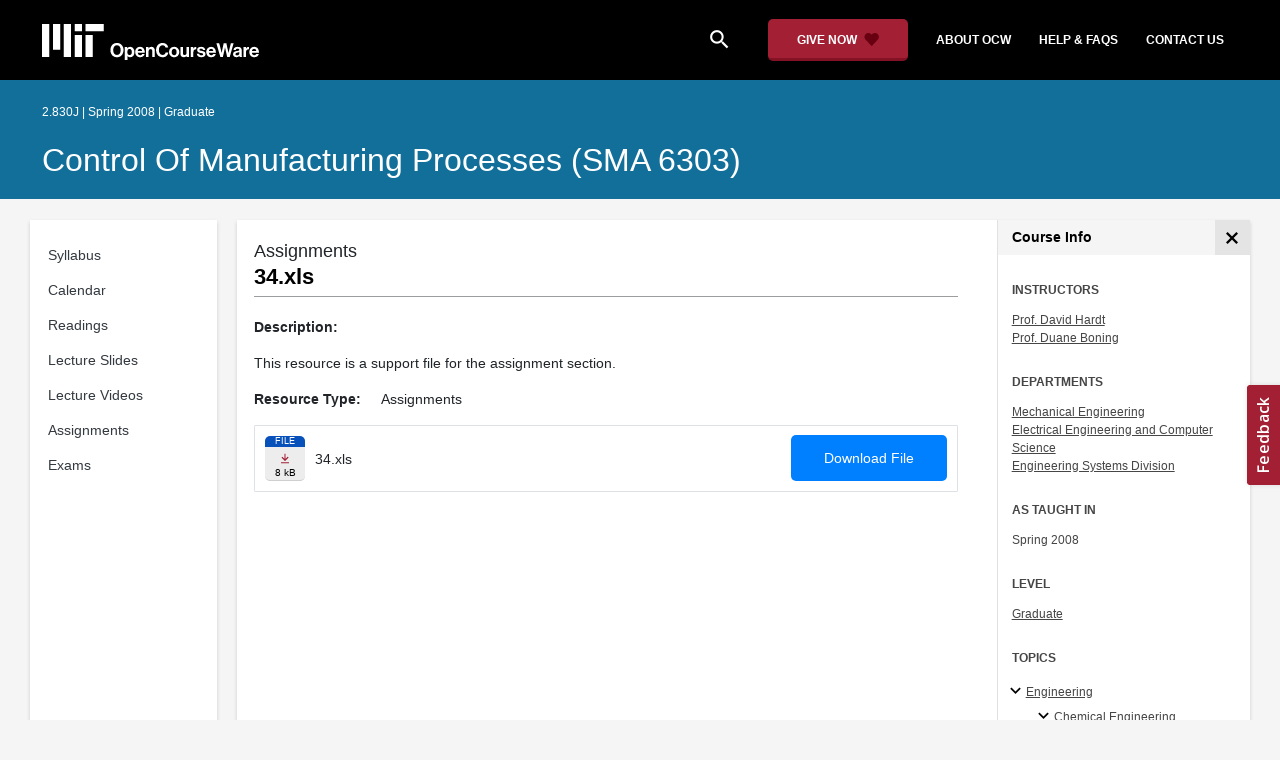

--- FILE ---
content_type: text/html
request_url: https://ocw.mit.edu/courses/2-830j-control-of-manufacturing-processes-sma-6303-spring-2008/resources/34/
body_size: 9116
content:
<!doctype html>
<html lang="en">
<head>
  
    
    <script>(function(w,d,s,l,i){w[l]=w[l]||[];w[l].push({'gtm.start':
    new Date().getTime(),event:'gtm.js'});var f=d.getElementsByTagName(s)[0],
    j=d.createElement(s),dl=l!='dataLayer'?'&l='+l:'';j.async=true;j.src=
    'https://www.googletagmanager.com/gtm.js?id='+i+dl;f.parentNode.insertBefore(j,f);
    })(window,document,'script','dataLayer','GTM-NMQZ25T');</script>
    
  
  


    
    <link href="/static_shared/css/course_v2.2f64e.css" rel="stylesheet">
    

    
    <link href="/static_shared/css/common.2f64e.css" rel="stylesheet">
    

  
  <meta charset="utf-8">
  <meta name="viewport" content="width=device-width, initial-scale=1, viewport-fit=cover">
  <meta name="description" content="This resource is a support file for the assignment section.">
  <meta name="keywords" content="opencourseware,MIT OCW,courseware,MIT opencourseware,Free Courses,class notes,class syllabus,class materials,tutorials,online courses,MIT courses">
  
  <meta property="og:site_name" content="MIT OpenCourseWare">
  <meta property="og:type" content="website" />
  <meta property="og:url" content="https://ocw.mit.edu/courses/2-830j-control-of-manufacturing-processes-sma-6303-spring-2008/resources/34/" />
  <meta property="og:title" content="34.xls | Control of Manufacturing Processes (SMA 6303) | Mechanical Engineering | MIT OpenCourseWare" />
  <meta property="og:description" content="This resource is a support file for the assignment section." />

  

<meta property="og:image" content="https://ocw.mit.edu/courses/2-830j-control-of-manufacturing-processes-sma-6303-spring-2008/c4ed2a9caafe774be2fcf2d8985b872d_2-830js08.jpg" />
<meta name="twitter:card" content="summary_large_image" />
<meta name="twitter:site" content="@mitocw" />
<meta name="twitter:image:src" content="https://ocw.mit.edu/courses/2-830j-control-of-manufacturing-processes-sma-6303-spring-2008/c4ed2a9caafe774be2fcf2d8985b872d_2-830js08.jpg" />

  <link rel="canonical" href="https://ocw.mit.edu/courses/2-830j-control-of-manufacturing-processes-sma-6303-spring-2008/resources/34/" />

  <script type="application/ld+json">
      {
        "@context": "http://schema.org/",
        "@type" : "WebPage",
        "name": "MIT OpenCourseWare",
        "description": "This resource is a support file for the assignment section.",
        "license": "http://creativecommons.org/licenses/by-nc-sa/4.0/",
        "publisher": {
          "@type": "CollegeOrUniversity",
          "name": "MIT OpenCourseWare"
        }
      }
  </script>

  <title>34.xls | Control of Manufacturing Processes (SMA 6303) | Mechanical Engineering | MIT OpenCourseWare</title>
  <style>
  @font-face {
    font-family: 'Material Icons';
    font-style: normal;
    font-weight: 400;
    src: local('Material Icons'),
      local('MaterialIcons-Regular'),
      url(/static_shared/fonts/MaterialIcons-Regular.subset.504c7f0c308e930e9255.woff2) format('woff2'),
      url(/static_shared/fonts/MaterialIcons-Regular.subset.1f8f08f2bf0d6e078379.woff) format('woff'),
      url(/static_shared/fonts/MaterialIcons-Regular.subset.aa271372671db14b34f2.ttf) format('truetype');
  }
  @font-face {
    font-family: 'Material Icons Round';
    font-style: normal;
    font-weight: 400;
    src: local("MaterialIcons-Round"),
    url(/static_shared/fonts/MaterialIconsRound-Regular.subset.7154eae1d0e60e0dabe4.woff2) format('woff2');
  }
  @font-face {
    font-family: 'Cardo Bold';
    font-style: normal;
    font-weight: bold;
    src: local('Cardo'),
      local('Cardo-Bold'),
      url(/static_shared/fonts/Cardo-Bold.d7bf1aa6f322a64b2fc3.ttf) format('truetype');
  }
  @font-face {
    font-family: 'Cardo Italic';
    font-style: italic;
    font-weight: 400;
    src: local('Cardo'),
      local('Cardo-Italic'),
      url(/static_shared/fonts/Cardo-Italic.0935d2ebbc05be3559b1.ttf) format('truetype');
  }
  @font-face {
    font-family: 'Helvetica Light';
    font-style: normal`;
    font-weight: 400;
    src: local('Helvetica Light'),
      local('Helvetica-Light'),
      url(/static_shared/fonts/Helvetica-Light.70359849afb40079a1c8.ttf) format('truetype');
  }
  .external-link.nav-link::after {
    background-image: url('/static_shared/images/external_link.58bbdd86c00a2c146c36.svg'); 
  }
  </style>
</head>


<body class="course-home-page">
  
    
    <noscript><iframe src="https://www.googletagmanager.com/ns.html?id=GTM-NMQZ25T"
    height="0" width="0" style="display:none;visibility:hidden"></iframe></noscript>
    
  
  <div class="overflow-auto">
    <span class="course-header">
    <div
  id="mobile-course-nav"
  class="navbar-offcanvas offcanvas-toggle offcanvas-toggle-close medium-and-below-only drawer">
  <h3 class="my-4 d-flex align-items-center justify-content-between">
    Browse Course Material
    <button
      class="btn"
      type="button"
      aria-label="Close Course Menu"
      onclick="$('#mobile-course-nav-toggle').click();"
      id="close-mobile-course-menu-button"
      >
      <img
        src="/static_shared/images/close_small.b0a2684ccc0da6407a56.svg"
        alt=""
        width="12px"
      />
    </button>
  </h3>
  

<nav class="course-nav" aria-label="Course materials">
  <ul class="w-100 m-auto list-unstyled">
    
      









<li class="course-nav-list-item">
  <div class="course-nav-parent d-flex flex-direction-row align-items-center justify-content-between">
    <span class="course-nav-text-wrapper">
      
        <a class="text-dark nav-link"
          data-uuid="2052334d-cf03-b3b5-4e19-eb936f1d4fb1"
           href="/courses/2-830j-control-of-manufacturing-processes-sma-6303-spring-2008/pages/syllabus/" >
          Syllabus
        </a>
      
    </span>
    
  </div>
  
  <span class="medium-and-below-only"><hr/></span>
  
  <ul
    class="course-nav-child-nav m-auto collapse"
    id="nav-container_mobile_2052334d-cf03-b3b5-4e19-eb936f1d4fb1"
    aria-labelledby="nav-button_mobile_2052334d-cf03-b3b5-4e19-eb936f1d4fb1"
  >
    
  </ul>
</li>

    
      









<li class="course-nav-list-item">
  <div class="course-nav-parent d-flex flex-direction-row align-items-center justify-content-between">
    <span class="course-nav-text-wrapper">
      
        <a class="text-dark nav-link"
          data-uuid="fff4c249-244e-c794-148e-213f5a5e1477"
           href="/courses/2-830j-control-of-manufacturing-processes-sma-6303-spring-2008/pages/calendar/" >
          Calendar
        </a>
      
    </span>
    
  </div>
  
  <span class="medium-and-below-only"><hr/></span>
  
  <ul
    class="course-nav-child-nav m-auto collapse"
    id="nav-container_mobile_fff4c249-244e-c794-148e-213f5a5e1477"
    aria-labelledby="nav-button_mobile_fff4c249-244e-c794-148e-213f5a5e1477"
  >
    
  </ul>
</li>

    
      









<li class="course-nav-list-item">
  <div class="course-nav-parent d-flex flex-direction-row align-items-center justify-content-between">
    <span class="course-nav-text-wrapper">
      
        <a class="text-dark nav-link"
          data-uuid="d11fb6f9-ce33-a870-3569-226ada4cef00"
           href="/courses/2-830j-control-of-manufacturing-processes-sma-6303-spring-2008/pages/readings/" >
          Readings
        </a>
      
    </span>
    
  </div>
  
  <span class="medium-and-below-only"><hr/></span>
  
  <ul
    class="course-nav-child-nav m-auto collapse"
    id="nav-container_mobile_d11fb6f9-ce33-a870-3569-226ada4cef00"
    aria-labelledby="nav-button_mobile_d11fb6f9-ce33-a870-3569-226ada4cef00"
  >
    
  </ul>
</li>

    
      









<li class="course-nav-list-item">
  <div class="course-nav-parent d-flex flex-direction-row align-items-center justify-content-between">
    <span class="course-nav-text-wrapper">
      
        <a class="text-dark nav-link"
          data-uuid="4e6ac8a5-63de-45e3-c156-f2b039087318"
           href="/courses/2-830j-control-of-manufacturing-processes-sma-6303-spring-2008/pages/lecture-slides/" >
          Lecture Slides
        </a>
      
    </span>
    
  </div>
  
  <span class="medium-and-below-only"><hr/></span>
  
  <ul
    class="course-nav-child-nav m-auto collapse"
    id="nav-container_mobile_4e6ac8a5-63de-45e3-c156-f2b039087318"
    aria-labelledby="nav-button_mobile_4e6ac8a5-63de-45e3-c156-f2b039087318"
  >
    
  </ul>
</li>

    
      









<li class="course-nav-list-item">
  <div class="course-nav-parent d-flex flex-direction-row align-items-center justify-content-between">
    <span class="course-nav-text-wrapper">
      
        <a class="text-dark nav-link"
          data-uuid="db787a5c-faf9-0e0b-17f7-dd98e5f8fcc8"
           href="/courses/2-830j-control-of-manufacturing-processes-sma-6303-spring-2008/video_galleries/lecture-videos/" >
          Lecture Videos
        </a>
      
    </span>
    
  </div>
  
  <span class="medium-and-below-only"><hr/></span>
  
  <ul
    class="course-nav-child-nav m-auto collapse"
    id="nav-container_mobile_db787a5c-faf9-0e0b-17f7-dd98e5f8fcc8"
    aria-labelledby="nav-button_mobile_db787a5c-faf9-0e0b-17f7-dd98e5f8fcc8"
  >
    
  </ul>
</li>

    
      









<li class="course-nav-list-item">
  <div class="course-nav-parent d-flex flex-direction-row align-items-center justify-content-between">
    <span class="course-nav-text-wrapper">
      
        <a class="text-dark nav-link"
          data-uuid="71b95f3c-366b-2063-b03e-e96949909613"
           href="/courses/2-830j-control-of-manufacturing-processes-sma-6303-spring-2008/pages/assignments/" >
          Assignments
        </a>
      
    </span>
    
  </div>
  
  <span class="medium-and-below-only"><hr/></span>
  
  <ul
    class="course-nav-child-nav m-auto collapse"
    id="nav-container_mobile_71b95f3c-366b-2063-b03e-e96949909613"
    aria-labelledby="nav-button_mobile_71b95f3c-366b-2063-b03e-e96949909613"
  >
    
  </ul>
</li>

    
      









<li class="course-nav-list-item">
  <div class="course-nav-parent d-flex flex-direction-row align-items-center justify-content-between">
    <span class="course-nav-text-wrapper">
      
        <a class="text-dark nav-link"
          data-uuid="527f1bbf-b4e5-ba9c-1c01-ae9938e0b362"
           href="/courses/2-830j-control-of-manufacturing-processes-sma-6303-spring-2008/pages/exams/" >
          Exams
        </a>
      
    </span>
    
  </div>
  
  <span class="medium-and-below-only"><hr/></span>
  
  <ul
    class="course-nav-child-nav m-auto collapse"
    id="nav-container_mobile_527f1bbf-b4e5-ba9c-1c01-ae9938e0b362"
    aria-labelledby="nav-button_mobile_527f1bbf-b4e5-ba9c-1c01-ae9938e0b362"
  >
    
  </ul>
</li>

    
  </ul>
</nav>

</div>

    <div
  id="course-info-drawer"
  class="bg-faded pt-3 bg-light navbar-offcanvas navbar-offcanvas-right medium-and-below-only drawer"
>
  <div class="col-12">
    <button
      class="btn close-mobile-course-info"
      type="button"
      aria-label="Close Course Info"
      onclick="$('#mobile-course-info-toggle').click();"
      id="close-mobile-course-info-button"
      >
      <img
        class=""
        src="/static_shared/images/close_small.b0a2684ccc0da6407a56.svg"
        alt=""
        width="12px"
      />
    </button>
  </div>
    

<div class="course-info">
  <div class="course-detail-title bg-light-gray">
    <h2 class="font-black py-1 pl-3 m-0">
      Course Info
    </h2>
  </div>
  <div class="px-3 mt-4">
    <div class="row">
      <div class="col-12 ">
        
        <div class="">
          
          <h5 class="panel-course-info-title ">
            Instructors
            </h5>
          <div class="course-info-content panel-course-info-text">
            




<ul class="list-unstyled m-0">
  
  
  
    
  
  <li>
    <a   class="course-info-instructor strip-link-offline"    href="/search/?q=Prof.&#43;David&#43;Hardt"  >Prof. David Hardt</a>
  </li>
  
  
  
    
  
  <li>
    <a   class="course-info-instructor strip-link-offline"    href="/search/?q=Prof.&#43;Duane&#43;Boning"  >Prof. Duane Boning</a>
  </li>
  
</ul>


          </div>
        </div>
        
        
          
          
            <div class="mt-4">
              <h5 class="panel-course-info-title ">
                Departments
              </h5>
              <div class="course-info-content panel-course-info-text">
                




<ul class="list-unstyled m-0">
  
  
  
    
  
  <li>
    <a   class="course-info-department strip-link-offline"    href="/search/?d=Mechanical&#43;Engineering"  >Mechanical Engineering</a>
  </li>
  
  
  
    
  
  <li>
    <a   class="course-info-department strip-link-offline"    href="/search/?d=Electrical&#43;Engineering&#43;and&#43;Computer&#43;Science"  >Electrical Engineering and Computer Science</a>
  </li>
  
  
  
    
  
  <li>
    <a   class="course-info-department strip-link-offline"    href="/search/?d=Engineering&#43;Systems&#43;Division"  >Engineering Systems Division</a>
  </li>
  
</ul>


              </div>
            </div>
          
         
        
        <div class="mt-4">
          <h5 class="panel-course-info-title ">
            As Taught In
          </h5>
          <div class="course-info-content panel-course-info-text">
            Spring
            
              2008
            
          </div>
        </div>

        <div class="mt-4">
          <h5 class="panel-course-info-title ">
            Level
          </h5>
          <div class="course-info-content panel-course-info-text">
            
              
                <a   class=" strip-link-offline"    href="/search/?l=Graduate"  >Graduate</a><br />
              
            
          </div>
        </div>
        
      </div>

      
    </div>
  </div>
</div>

  





<div class=" mt-4">
  <h5 class="panel-course-info-title ">
    Topics
  </h5>
  <ul class="list-unstyled pb-2 m-0 panel-course-info-text">
      <li>








<div class="position-relative pt-1 pb-1 pl-4 ml-n2 ">
  
  <button
    type="button"
    class="topic-toggle border-0 bg-transparent pl-0"
    data-target="#subtopic-container_mobile_0"
    data-toggle="collapse"
    aria-controls="subtopic-container_mobile_0"
    aria-expanded="true"
    aria-label="Engineering subtopics"
  >
    <i aria-hidden="true" class="material-icons"></i>
  </button>
  
  <span class="topic-text-wrapper">
    <a   class="text-black course-info-topic strip-link-offline"    href="/search/?t=Engineering"  >Engineering</a></span>
</div>

<ul
  class="pl-4 subtopic-container collapse show list-unstyled"
  id="subtopic-container_mobile_0"
  aria-label="Subtopics"
>
  
  
  
  <li>
    <div class="position-relative pt-1 pb-1  pl-4 ">
      
      <button
        class="topic-toggle border-0 bg-transparent pl-0"
        data-target="#speciality-container_mobile_0_0"
        data-toggle="collapse"
        aria-controls="speciality-container_mobile_0_0"
        aria-expanded="true"
        aria-label="Chemical Engineering specialties"
      >
        <i aria-hidden="true" class="material-icons"></i>
      </button>
      
      <span class="topic-text-wrapper">
        
        <a   class="text-black course-info-topic strip-link-offline"    href="/search/?t=Chemical&#43;Engineering"  >Chemical Engineering</a></span>
    </div>
    <ul
      class="collapse show list-unstyled"
      id="speciality-container_mobile_0_0"
      aria-label="Specialties"
    >
      
      <li class="pt-1 pb-1 pl-5">
        <span class="topic-text-wrapper">
          
          <a   class="text-black course-info-topic strip-link-offline"    href="/search/?t=Process&#43;Control&#43;Systems"  >Process Control Systems</a></span>
      </li>
      
    </ul>
    
  </li>
  
  
  <li>
    <div class="position-relative pt-1 pb-1  pl-4 ">
      
      <button
        class="topic-toggle border-0 bg-transparent pl-0"
        data-target="#speciality-container_mobile_0_1"
        data-toggle="collapse"
        aria-controls="speciality-container_mobile_0_1"
        aria-expanded="true"
        aria-label="Mechanical Engineering specialties"
      >
        <i aria-hidden="true" class="material-icons"></i>
      </button>
      
      <span class="topic-text-wrapper">
        
        <a   class="text-black course-info-topic strip-link-offline"    href="/search/?t=Mechanical&#43;Engineering"  >Mechanical Engineering</a></span>
    </div>
    <ul
      class="collapse show list-unstyled"
      id="speciality-container_mobile_0_1"
      aria-label="Specialties"
    >
      
      <li class="pt-1 pb-1 pl-5">
        <span class="topic-text-wrapper">
          
          <a   class="text-black course-info-topic strip-link-offline"    href="/search/?t=Microtechnology"  >Microtechnology</a></span>
      </li>
      
    </ul>
    
  </li>
  
  
  <li>
    <div class="position-relative pt-1 pb-1  pl-2 ">
      
      <span class="topic-text-wrapper">
        
        <a   class="text-black course-info-topic strip-link-offline"    href="/search/?t=Nanotechnology"  >Nanotechnology</a></span>
    </div>
    <ul
      class="collapse show list-unstyled"
      id="speciality-container_mobile_0_2"
      aria-label="Specialties"
    >
      
    </ul>
    
  </li>
  
  
  <li>
    <div class="position-relative pt-1 pb-1  pl-2 ">
      
      <span class="topic-text-wrapper">
        
        <a   class="text-black course-info-topic strip-link-offline"    href="/search/?t=Systems&#43;Engineering"  >Systems Engineering</a></span>
    </div>
    <ul
      class="collapse show list-unstyled"
      id="speciality-container_mobile_0_3"
      aria-label="Specialties"
    >
      
    </ul>
    
  </li>
  
</ul>

</li>
      <li>








<div class="position-relative pt-1 pb-1 pl-4 ml-n2 ">
  
  <button
    type="button"
    class="topic-toggle border-0 bg-transparent pl-0"
    data-target="#subtopic-container_mobile_1"
    data-toggle="collapse"
    aria-controls="subtopic-container_mobile_1"
    aria-expanded="false"
    aria-label="Mathematics subtopics"
  >
    <i aria-hidden="true" class="material-icons"></i>
  </button>
  
  <span class="topic-text-wrapper">
    <a   class="text-black course-info-topic strip-link-offline"    href="/search/?t=Mathematics"  >Mathematics</a></span>
</div>

<ul
  class="pl-4 subtopic-container collapse list-unstyled"
  id="subtopic-container_mobile_1"
  aria-label="Subtopics"
>
  
  
  
  <li>
    <div class="position-relative pt-1 pb-1  pl-2 ">
      
      <span class="topic-text-wrapper">
        
        <a   class="text-black course-info-topic strip-link-offline"    href="/search/?t=Probability&#43;and&#43;Statistics"  >Probability and Statistics</a></span>
    </div>
    <ul
      class="collapse list-unstyled"
      id="speciality-container_mobile_1_0"
      aria-label="Specialties"
    >
      
    </ul>
    
  </li>
  
</ul>

</li>
      
  </ul>
</div>

  



<div class="">
  <h5 class="course-detail-title panel-course-info-title mt-3">
    Learning Resource Types
  </h5>
  <div>
    <div class="row d-inline m-0">
      
        <div class="panel-course-info-text my-2">
          

<div class="">
  <div class="d-flex">
    <i aria-hidden="true" class="material-icons pr-1">theaters</i>
    <span>Demonstration Videos</span>
  </div>
</div>

        </div>
      
        <div class="panel-course-info-text my-2">
          

<div class="">
  <div class="d-flex">
    <i aria-hidden="true" class="material-icons pr-1">grading</i>
    <span>Exams with Solutions</span>
  </div>
</div>

        </div>
      
        <div class="panel-course-info-text my-2">
          

<div class="">
  <div class="d-flex">
    <i aria-hidden="true" class="material-icons pr-1">notes</i>
    <span>Lecture Notes</span>
  </div>
</div>

        </div>
      
        <div class="panel-course-info-text my-2">
          

<div class="">
  <div class="d-flex">
    <i aria-hidden="true" class="material-icons pr-1">theaters</i>
    <span>Lecture Videos</span>
  </div>
</div>

        </div>
      
        <div class="panel-course-info-text my-2">
          

<div class="">
  <div class="d-flex">
    <i aria-hidden="true" class="material-icons pr-1">assignment_turned_in</i>
    <span>Written Assignments with Examples</span>
  </div>
</div>

        </div>
      
        <div class="panel-course-info-text my-2">
          

<div class="">
  <div class="d-flex">
    <i aria-hidden="true" class="material-icons pr-1">assignment</i>
    <span>Problem Sets</span>
  </div>
</div>

        </div>
      
        <div class="panel-course-info-text my-2">
          

<div class="">
  <div class="d-flex">
    <i aria-hidden="true" class="material-icons pr-1"></i>
    <span>Problem Set Solutions</span>
  </div>
</div>

        </div>
      
    </div>
  </div>
</div>


  <hr>
<div class="pb-3">
  <a class="download-course-link-button btn btn-outline-primary btn-link link-button text-decoration-none px-4 py-2"
    role="button"
    href="/courses/2-830j-control-of-manufacturing-processes-sma-6303-spring-2008/download">
    <div class="text-center w-100">Download Course</div>
  </a>
</div>
</div>

    





<div id="mobile-header" class="position-relative bg-black medium-and-below-only">
  <nav class="navbar navbar-expand-lg navbar-dark bg-black d-flex">
    <button
      class="navbar-toggler"
      type="button"
      data-toggle="collapse"
      data-target="#navbarSupportedContent"
      aria-controls="navbarSupportedContent"
      aria-expanded="false"
      aria-label="Toggle navigation"
    >
      <i class="material-icons display-4 text-white align-bottom">menu</i>
    </button>
    <div class="mx-auto">
      <a href="/">
        <img width="200" src="/static_shared/images/ocw_logo_white.cabdc9a745b03db3dad4.svg" alt="MIT OpenCourseWare"/>
      </a>
    </div>
    <div class="user-menu-container"></div>
    <div class="collapse navbar-collapse" id="navbarSupportedContent">
      <ul class="navbar-nav mr-auto pl-2 pt-2">
        <li class="nav-item">
  
  
    <a class="nav-link search-icon text-white pr-6" href="/search/">
      <i class="material-icons">search</i>
    </a>
  
</li>
        <li class="nav-item">
          <a   class="nav-link"    href="https://giving.mit.edu/give/to/ocw/?utm_source=ocw&amp;utm_medium=homepage_banner&amp;utm_campaign=nextgen_home"  >Give Now</a>
        </li>
        <li class="nav-item">
          <a   class="nav-link"    href="/about"  >About OCW</a>
        </li>
        <li class="nav-item">
          <a   class="nav-link"   target="_blank"   href="https://mitocw.zendesk.com/hc/en-us"  >Help &amp; Faqs</a>
        </li>
        <li class="nav-item">
          <a   class="nav-link"    href="/contact"  >Contact Us</a>
        </li>
      </ul>
    </div>
  </nav>
</div>


<div id="desktop-header">
  <div class="contents">
    <div class="left">
      <div class="ocw-logo">
        <a href="/">
          <img src="/static_shared/images/ocw_logo_white.cabdc9a745b03db3dad4.svg" alt="MIT OpenCourseWare" />
        </a>
      </div>
    </div>
    <div class="right">
      
  
  
    <a class="nav-link search-icon text-white pr-6" href="/search/">
      <i class="material-icons">search</i>
    </a>
  

      <a class="give-button text-white text-decoration-none font-weight-bold small-link d-flex align-items-center" aria-label="Give Now - Donate to MIT OpenCourseWare" href="https://giving.mit.edu/give/to/ocw/?utm_source=ocw&amp;utm_medium=homepage_banner&amp;utm_campaign=nextgen_home">
        <span class="m-0 pr-2">GIVE NOW</span>
        <img src="/static_shared/images/heart_burgundy.e7c8635e8cc6538b89fa.svg" class="heart-burgundy" alt="" />
      </a>
      <a   class="text-white text-decoration-none font-weight-bold pl-5 pr-3 py-2"    href="/about"  >about ocw</a>
      <a   class="text-white text-decoration-none font-weight-bold px-3 py-2"   target="_blank"   href="https://mitocw.zendesk.com/hc/en-us"  >help &amp; faqs</a>
      <a   class="text-white text-decoration-none font-weight-bold px-3 py-2"    href="/contact"  >contact us</a>
      <div class="user-menu-container"></div>
    </div>
  </div>
</div>

<div id="user-list-modal-container"></div>
<div id="create-user-list-modal-container"></div>
    </span>
    
    

<div id="course-banner" class="p-0">
  <div class="max-content-width course-banner-content m-auto py-3">
    <div class="row">
    <div class="col-11">
      
      <span class="course-number-term-detail">2.830J | Spring 2008 | Graduate</span>
      <br>
      <br>
      <h1>
        <a
          class="text-capitalize m-0 text-white"
          href="/courses/2-830j-control-of-manufacturing-processes-sma-6303-spring-2008/"
        >Control of Manufacturing Processes (SMA 6303)</a>
      </h1>
    </div>
    <div class="col-1"><div class="bookmark-button-container" data-resourcereadableid="2.830J&#43;spring_2008"></div>
    </div>
    </div>
  </div>
</div>


    <div id="course-main-content">
      <div class="row">
        <div class="col-12 course-home-grid">
          <div class="medium-and-below-only">
            <div class="d-flex align-items-center mb-3">
              <div class="col-6 px-0">
                <div>
  <button
    id="mobile-course-nav-toggle"
    class="mobile-course-nav-toggle-btn d-inline-flex align-items-center offcanvas-toggle"
    data-toggle="offcanvas"
    data-target="#mobile-course-nav"
  >
    <img src="/static_shared/images/expand.a062b1c47b121e3c7e03.svg" alt=""/>
    <span class="pl-1">Menu</span>
  </button>
</div>

              </div>
              <div class="col-6 px-0">
                


  <button 
    class="btn btn-link float-right mobile-course-info-toggle-btn toggle navbar-toggle offcanvas-toggle"
    id="mobile-course-info-toggle"
    data-toggle="offcanvas" 
    data-target="#course-info-drawer">
    More Info
  </button>


              </div>
            </div>
          </div>
        </div>
      </div>
      <div class="row course-cards">
        <div class="col-2 course-home-grid large-and-above-only">  
          <div class="card">
  <div class="card-body pr-2">
    

<nav class="course-nav" aria-label="Course materials">
  <ul class="w-100 m-auto list-unstyled">
    
      









<li class="course-nav-list-item">
  <div class="course-nav-parent d-flex flex-direction-row align-items-center justify-content-between">
    <span class="course-nav-text-wrapper">
      
        <a class="text-dark nav-link"
          data-uuid="2052334d-cf03-b3b5-4e19-eb936f1d4fb1"
           href="/courses/2-830j-control-of-manufacturing-processes-sma-6303-spring-2008/pages/syllabus/" >
          Syllabus
        </a>
      
    </span>
    
  </div>
  
  <span class="medium-and-below-only"><hr/></span>
  
  <ul
    class="course-nav-child-nav m-auto collapse"
    id="nav-container_desktop_2052334d-cf03-b3b5-4e19-eb936f1d4fb1"
    aria-labelledby="nav-button_desktop_2052334d-cf03-b3b5-4e19-eb936f1d4fb1"
  >
    
  </ul>
</li>

    
      









<li class="course-nav-list-item">
  <div class="course-nav-parent d-flex flex-direction-row align-items-center justify-content-between">
    <span class="course-nav-text-wrapper">
      
        <a class="text-dark nav-link"
          data-uuid="fff4c249-244e-c794-148e-213f5a5e1477"
           href="/courses/2-830j-control-of-manufacturing-processes-sma-6303-spring-2008/pages/calendar/" >
          Calendar
        </a>
      
    </span>
    
  </div>
  
  <span class="medium-and-below-only"><hr/></span>
  
  <ul
    class="course-nav-child-nav m-auto collapse"
    id="nav-container_desktop_fff4c249-244e-c794-148e-213f5a5e1477"
    aria-labelledby="nav-button_desktop_fff4c249-244e-c794-148e-213f5a5e1477"
  >
    
  </ul>
</li>

    
      









<li class="course-nav-list-item">
  <div class="course-nav-parent d-flex flex-direction-row align-items-center justify-content-between">
    <span class="course-nav-text-wrapper">
      
        <a class="text-dark nav-link"
          data-uuid="d11fb6f9-ce33-a870-3569-226ada4cef00"
           href="/courses/2-830j-control-of-manufacturing-processes-sma-6303-spring-2008/pages/readings/" >
          Readings
        </a>
      
    </span>
    
  </div>
  
  <span class="medium-and-below-only"><hr/></span>
  
  <ul
    class="course-nav-child-nav m-auto collapse"
    id="nav-container_desktop_d11fb6f9-ce33-a870-3569-226ada4cef00"
    aria-labelledby="nav-button_desktop_d11fb6f9-ce33-a870-3569-226ada4cef00"
  >
    
  </ul>
</li>

    
      









<li class="course-nav-list-item">
  <div class="course-nav-parent d-flex flex-direction-row align-items-center justify-content-between">
    <span class="course-nav-text-wrapper">
      
        <a class="text-dark nav-link"
          data-uuid="4e6ac8a5-63de-45e3-c156-f2b039087318"
           href="/courses/2-830j-control-of-manufacturing-processes-sma-6303-spring-2008/pages/lecture-slides/" >
          Lecture Slides
        </a>
      
    </span>
    
  </div>
  
  <span class="medium-and-below-only"><hr/></span>
  
  <ul
    class="course-nav-child-nav m-auto collapse"
    id="nav-container_desktop_4e6ac8a5-63de-45e3-c156-f2b039087318"
    aria-labelledby="nav-button_desktop_4e6ac8a5-63de-45e3-c156-f2b039087318"
  >
    
  </ul>
</li>

    
      









<li class="course-nav-list-item">
  <div class="course-nav-parent d-flex flex-direction-row align-items-center justify-content-between">
    <span class="course-nav-text-wrapper">
      
        <a class="text-dark nav-link"
          data-uuid="db787a5c-faf9-0e0b-17f7-dd98e5f8fcc8"
           href="/courses/2-830j-control-of-manufacturing-processes-sma-6303-spring-2008/video_galleries/lecture-videos/" >
          Lecture Videos
        </a>
      
    </span>
    
  </div>
  
  <span class="medium-and-below-only"><hr/></span>
  
  <ul
    class="course-nav-child-nav m-auto collapse"
    id="nav-container_desktop_db787a5c-faf9-0e0b-17f7-dd98e5f8fcc8"
    aria-labelledby="nav-button_desktop_db787a5c-faf9-0e0b-17f7-dd98e5f8fcc8"
  >
    
  </ul>
</li>

    
      









<li class="course-nav-list-item">
  <div class="course-nav-parent d-flex flex-direction-row align-items-center justify-content-between">
    <span class="course-nav-text-wrapper">
      
        <a class="text-dark nav-link"
          data-uuid="71b95f3c-366b-2063-b03e-e96949909613"
           href="/courses/2-830j-control-of-manufacturing-processes-sma-6303-spring-2008/pages/assignments/" >
          Assignments
        </a>
      
    </span>
    
  </div>
  
  <span class="medium-and-below-only"><hr/></span>
  
  <ul
    class="course-nav-child-nav m-auto collapse"
    id="nav-container_desktop_71b95f3c-366b-2063-b03e-e96949909613"
    aria-labelledby="nav-button_desktop_71b95f3c-366b-2063-b03e-e96949909613"
  >
    
  </ul>
</li>

    
      









<li class="course-nav-list-item">
  <div class="course-nav-parent d-flex flex-direction-row align-items-center justify-content-between">
    <span class="course-nav-text-wrapper">
      
        <a class="text-dark nav-link"
          data-uuid="527f1bbf-b4e5-ba9c-1c01-ae9938e0b362"
           href="/courses/2-830j-control-of-manufacturing-processes-sma-6303-spring-2008/pages/exams/" >
          Exams
        </a>
      
    </span>
    
  </div>
  
  <span class="medium-and-below-only"><hr/></span>
  
  <ul
    class="course-nav-child-nav m-auto collapse"
    id="nav-container_desktop_527f1bbf-b4e5-ba9c-1c01-ae9938e0b362"
    aria-labelledby="nav-button_desktop_527f1bbf-b4e5-ba9c-1c01-ae9938e0b362"
  >
    
  </ul>
</li>

    
  </ul>
</nav>

  </div>
</div>

        </div>
        <div class="col-sm-12 col-lg-10 course-home-grid">
          <div class="">
            <div class="card">
              <div class="d-flex justify-content-between">
                <div class="p-0 col-lg-9" id="main-course-section">
                  <div class="card-body">
                    
<div class="rounded mb-2">
  <header>
  <div class="course-section-title-container">
    <div id="course-title">
      
      <div class="course-content-parent-title">Assignments</div>
      
      <h2 class="pb-1 mb-1">34.xls</h2>
    </div>
  </div>
</header>

</div>

   
<div class="resource-page-container"><div class="row">
        <div class="label col-12">Description:</div>
        <div class="content col-12"><p>This resource is a support file for the assignment section.</p>
</div>
      </div><div class="row resource-type">
          <div class="label resource-type">Resource Type:</div>
          <div class="content">Assignments</div>
        </div><div class="resource-item resource-body p-0">
      <div class="row p-0 m-0">
        <div class="resource-details-container col-lg-12 d-flex flex-wrap">
          <div class="wrapper d-flex col-12 col-lg-7 col-md-8 col-sm-7">
            <a class="resource-thumbnail" href="/courses/2-830j-control-of-manufacturing-processes-sma-6303-spring-2008/716e83266c5b4425cd42cd39bbdbdaa2_34.xls" target="_blank" aria-label="Download file" download>
              
              <div class="resource-type-thumbnail file">
                <div class="d-flex align-self-center">file</div>
              </div>  
              <div class="download-container">
                    <span class="download-link">
                      
                          <img
                            class="hide-offline resources-download"
                            src="/static_shared/images/resource-download.dab02d010ffdeffef264.svg"
                            aria-hidden="true"
                          />
                      
                    </span>
                    
                    <div class="resource-list-file-size">
                      8 kB
                    </div>
                    
              </div>
            </a>
            <div class="resource-list-item-details">
              34.xls
            </div>
          </div>
          <div class="download-button-container col-12 col-sm align-self-center d-flex justify-content-end p-0"><div class="button-wrapper">
                <a class="download-file" href="/courses/2-830j-control-of-manufacturing-processes-sma-6303-spring-2008/716e83266c5b4425cd42cd39bbdbdaa2_34.xls">
                  Download File
                </a>
              </div>
            
          </div>
        </div>
      </div>
    </div>
</div>


                  </div>
                </div>
                
                  <button 
  type="button" 
  class="btn course-info-button large-and-above-only"
  id="desktop-course-drawer-button"
  data-target="#desktop-course-drawer"
  data-toggle="collapse"
  aria-label="Course Info"
  aria-controls="desktop-course-drawer"
  aria-expanded="false"
>
  <img
    class="expand-drawer-img drawer-icon-img"
    src="/static_shared/images/left_arrow.3c482a1f6223bff3f0e6.svg"
    alt=""
  />
  <img
    class="collapse-drawer-img drawer-icon-img"
    src="/static_shared/images/close_small.b0a2684ccc0da6407a56.svg"
    alt=""
  />
</button>

<div class="collapse border-left p-0 large-and-above-only col-3" id="desktop-course-drawer">
    

<div class="course-info">
  <div class="course-detail-title bg-light-gray">
    <h2 class="font-black py-1 pl-3 m-0">
      Course Info
    </h2>
  </div>
  <div class="px-3 mt-4">
    <div class="row">
      <div class="col-12 ">
        
        <div class="">
          
          <h5 class="panel-course-info-title ">
            Instructors
            </h5>
          <div class="course-info-content panel-course-info-text">
            




<ul class="list-unstyled m-0">
  
  
  
    
  
  <li>
    <a   class="course-info-instructor strip-link-offline"    href="/search/?q=Prof.&#43;David&#43;Hardt"  >Prof. David Hardt</a>
  </li>
  
  
  
    
  
  <li>
    <a   class="course-info-instructor strip-link-offline"    href="/search/?q=Prof.&#43;Duane&#43;Boning"  >Prof. Duane Boning</a>
  </li>
  
</ul>


          </div>
        </div>
        
        
          
          
            <div class="mt-4">
              <h5 class="panel-course-info-title ">
                Departments
              </h5>
              <div class="course-info-content panel-course-info-text">
                




<ul class="list-unstyled m-0">
  
  
  
    
  
  <li>
    <a   class="course-info-department strip-link-offline"    href="/search/?d=Mechanical&#43;Engineering"  >Mechanical Engineering</a>
  </li>
  
  
  
    
  
  <li>
    <a   class="course-info-department strip-link-offline"    href="/search/?d=Electrical&#43;Engineering&#43;and&#43;Computer&#43;Science"  >Electrical Engineering and Computer Science</a>
  </li>
  
  
  
    
  
  <li>
    <a   class="course-info-department strip-link-offline"    href="/search/?d=Engineering&#43;Systems&#43;Division"  >Engineering Systems Division</a>
  </li>
  
</ul>


              </div>
            </div>
          
         
        
        <div class="mt-4">
          <h5 class="panel-course-info-title ">
            As Taught In
          </h5>
          <div class="course-info-content panel-course-info-text">
            Spring
            
              2008
            
          </div>
        </div>

        <div class="mt-4">
          <h5 class="panel-course-info-title ">
            Level
          </h5>
          <div class="course-info-content panel-course-info-text">
            
              
                <a   class=" strip-link-offline"    href="/search/?l=Graduate"  >Graduate</a><br />
              
            
          </div>
        </div>
        
      </div>

      
    </div>
  </div>
</div>

  <div class="px-3">
    





<div class=" mt-4">
  <h5 class="panel-course-info-title ">
    Topics
  </h5>
  <ul class="list-unstyled pb-2 m-0 panel-course-info-text">
      <li>








<div class="position-relative pt-1 pb-1 pl-4 ml-n2 ">
  
  <button
    type="button"
    class="topic-toggle border-0 bg-transparent pl-0"
    data-target="#subtopic-container_desktop_0"
    data-toggle="collapse"
    aria-controls="subtopic-container_desktop_0"
    aria-expanded="true"
    aria-label="Engineering subtopics"
  >
    <i aria-hidden="true" class="material-icons"></i>
  </button>
  
  <span class="topic-text-wrapper">
    <a   class="text-black course-info-topic strip-link-offline"    href="/search/?t=Engineering"  >Engineering</a></span>
</div>

<ul
  class="pl-4 subtopic-container collapse show list-unstyled"
  id="subtopic-container_desktop_0"
  aria-label="Subtopics"
>
  
  
  
  <li>
    <div class="position-relative pt-1 pb-1  pl-4 ">
      
      <button
        class="topic-toggle border-0 bg-transparent pl-0"
        data-target="#speciality-container_desktop_0_0"
        data-toggle="collapse"
        aria-controls="speciality-container_desktop_0_0"
        aria-expanded="true"
        aria-label="Chemical Engineering specialties"
      >
        <i aria-hidden="true" class="material-icons"></i>
      </button>
      
      <span class="topic-text-wrapper">
        
        <a   class="text-black course-info-topic strip-link-offline"    href="/search/?t=Chemical&#43;Engineering"  >Chemical Engineering</a></span>
    </div>
    <ul
      class="collapse show list-unstyled"
      id="speciality-container_desktop_0_0"
      aria-label="Specialties"
    >
      
      <li class="pt-1 pb-1 pl-5">
        <span class="topic-text-wrapper">
          
          <a   class="text-black course-info-topic strip-link-offline"    href="/search/?t=Process&#43;Control&#43;Systems"  >Process Control Systems</a></span>
      </li>
      
    </ul>
    
  </li>
  
  
  <li>
    <div class="position-relative pt-1 pb-1  pl-4 ">
      
      <button
        class="topic-toggle border-0 bg-transparent pl-0"
        data-target="#speciality-container_desktop_0_1"
        data-toggle="collapse"
        aria-controls="speciality-container_desktop_0_1"
        aria-expanded="true"
        aria-label="Mechanical Engineering specialties"
      >
        <i aria-hidden="true" class="material-icons"></i>
      </button>
      
      <span class="topic-text-wrapper">
        
        <a   class="text-black course-info-topic strip-link-offline"    href="/search/?t=Mechanical&#43;Engineering"  >Mechanical Engineering</a></span>
    </div>
    <ul
      class="collapse show list-unstyled"
      id="speciality-container_desktop_0_1"
      aria-label="Specialties"
    >
      
      <li class="pt-1 pb-1 pl-5">
        <span class="topic-text-wrapper">
          
          <a   class="text-black course-info-topic strip-link-offline"    href="/search/?t=Microtechnology"  >Microtechnology</a></span>
      </li>
      
    </ul>
    
  </li>
  
  
  <li>
    <div class="position-relative pt-1 pb-1  pl-2 ">
      
      <span class="topic-text-wrapper">
        
        <a   class="text-black course-info-topic strip-link-offline"    href="/search/?t=Nanotechnology"  >Nanotechnology</a></span>
    </div>
    <ul
      class="collapse show list-unstyled"
      id="speciality-container_desktop_0_2"
      aria-label="Specialties"
    >
      
    </ul>
    
  </li>
  
  
  <li>
    <div class="position-relative pt-1 pb-1  pl-2 ">
      
      <span class="topic-text-wrapper">
        
        <a   class="text-black course-info-topic strip-link-offline"    href="/search/?t=Systems&#43;Engineering"  >Systems Engineering</a></span>
    </div>
    <ul
      class="collapse show list-unstyled"
      id="speciality-container_desktop_0_3"
      aria-label="Specialties"
    >
      
    </ul>
    
  </li>
  
</ul>

</li>
      <li>








<div class="position-relative pt-1 pb-1 pl-4 ml-n2 ">
  
  <button
    type="button"
    class="topic-toggle border-0 bg-transparent pl-0"
    data-target="#subtopic-container_desktop_1"
    data-toggle="collapse"
    aria-controls="subtopic-container_desktop_1"
    aria-expanded="false"
    aria-label="Mathematics subtopics"
  >
    <i aria-hidden="true" class="material-icons"></i>
  </button>
  
  <span class="topic-text-wrapper">
    <a   class="text-black course-info-topic strip-link-offline"    href="/search/?t=Mathematics"  >Mathematics</a></span>
</div>

<ul
  class="pl-4 subtopic-container collapse list-unstyled"
  id="subtopic-container_desktop_1"
  aria-label="Subtopics"
>
  
  
  
  <li>
    <div class="position-relative pt-1 pb-1  pl-2 ">
      
      <span class="topic-text-wrapper">
        
        <a   class="text-black course-info-topic strip-link-offline"    href="/search/?t=Probability&#43;and&#43;Statistics"  >Probability and Statistics</a></span>
    </div>
    <ul
      class="collapse list-unstyled"
      id="speciality-container_desktop_1_0"
      aria-label="Specialties"
    >
      
    </ul>
    
  </li>
  
</ul>

</li>
      
  </ul>
</div>

    



<div class="">
  <h5 class="course-detail-title panel-course-info-title mt-3">
    Learning Resource Types
  </h5>
  <div>
    <div class="row d-inline m-0">
      
        <div class="panel-course-info-text my-2">
          

<div class="">
  <div class="d-flex">
    <i aria-hidden="true" class="material-icons pr-1">theaters</i>
    <span>Demonstration Videos</span>
  </div>
</div>

        </div>
      
        <div class="panel-course-info-text my-2">
          

<div class="">
  <div class="d-flex">
    <i aria-hidden="true" class="material-icons pr-1">grading</i>
    <span>Exams with Solutions</span>
  </div>
</div>

        </div>
      
        <div class="panel-course-info-text my-2">
          

<div class="">
  <div class="d-flex">
    <i aria-hidden="true" class="material-icons pr-1">notes</i>
    <span>Lecture Notes</span>
  </div>
</div>

        </div>
      
        <div class="panel-course-info-text my-2">
          

<div class="">
  <div class="d-flex">
    <i aria-hidden="true" class="material-icons pr-1">theaters</i>
    <span>Lecture Videos</span>
  </div>
</div>

        </div>
      
        <div class="panel-course-info-text my-2">
          

<div class="">
  <div class="d-flex">
    <i aria-hidden="true" class="material-icons pr-1">assignment_turned_in</i>
    <span>Written Assignments with Examples</span>
  </div>
</div>

        </div>
      
        <div class="panel-course-info-text my-2">
          

<div class="">
  <div class="d-flex">
    <i aria-hidden="true" class="material-icons pr-1">assignment</i>
    <span>Problem Sets</span>
  </div>
</div>

        </div>
      
        <div class="panel-course-info-text my-2">
          

<div class="">
  <div class="d-flex">
    <i aria-hidden="true" class="material-icons pr-1"></i>
    <span>Problem Set Solutions</span>
  </div>
</div>

        </div>
      
    </div>
  </div>
</div>


    <hr>
<div class="pb-3">
  <a class="download-course-link-button btn btn-outline-primary btn-link link-button text-decoration-none px-4 py-2"
    role="button"
    href="/courses/2-830j-control-of-manufacturing-processes-sma-6303-spring-2008/download">
    <div class="text-center w-100">Download Course</div>
  </a>
</div>
  </div>
</div>

                
              </div>
            </div>
          </div>
        </div>
      </div>
    </div>

    
<div class="footer">
    <div class="footer-main-content mx-auto">
    	<div class="col-12 px-0">
        	<div class="row align-items-center mx-0">
            	<div class="col-12 col-md-8 px-0">
					<div class="d-md-flex align-items-center">
						<a href="https://openlearning.mit.edu/" target="_blank">
							<img width="117px" src="/static_shared/images/mit_ol.4165342f87abb1da46fd.svg" alt="MIT Open Learning" />
						</a>
						<div class="ml-md-3 mt-4 mt-md-0">
							<div class="font-weight-bold">
								Over 2,500 courses & materials
							</div>
							<div>
								Freely sharing knowledge with learners and educators around the world. <a href='/about'>Learn more</a>
							</div>
						</div>
					</div>
            	</div>
				<div class="col-12 col-md-4 px-0 d-none d-md-block">
					<div class="d-flex justify-content-md-end">
	<div>
		<a href="https://www.facebook.com/MITOCW" target="_blank">
			<img class="footer-social-icon ml-0" src="/static_shared/images/Facebook.d1f5caeb73d7d12505a2.png" alt="facebook"/>
		</a>
	</div>
	<div>
		<a href="https://www.instagram.com/mitocw" target="_blank">
			<img class="footer-social-icon" src="/static_shared/images/Instagram.4df41828ffee4ff33d8a.png" alt="instagram"/>
		</a>
	</div>
	<div>
		<a href="https://twitter.com/MITOCW" target="_blank">
			<img class="footer-social-icon" src="/static_shared/images/x-formerly-twitter-black.f8c75ad9f42902726d25.png" alt="x (formerly twitter)"/>
		</a>
	</div>
	<div>
		<a href="https://www.youtube.com/mitocw" target="_blank">
			<img class="footer-social-icon" src="/static_shared/images/Youtube.7c9f62c4f1dc9515ebb4.png" alt="youtube"/>
		</a>
	</div>
	<div>
		<a href="https://www.linkedin.com/company/mit-opencourseware/" target="_blank">
			<img class="footer-social-icon nudge-up" src="/static_shared/images/linkedin-black.2f7f8a6a3899f5d1e1d6.png" alt="linkedin"/>
		</a>
	</div>
	<div>
		<a href="https://bsky.app/profile/mitocw.bsky.social" target="_blank">
			<img class="footer-social-icon" src="/static_shared/images/bluesky-black.9f4523fcefa9b6f25be7.png" alt="bluesky"/>
		</a>
	</div>
	<div>
		<a href="https://mastodon.social/@mitocw" target="_blank">
			<img class="footer-social-icon" src="/static_shared/images/mastodon-black.9e2de31a28415c123800.png" alt="mastodon"/>
		</a>
	</div>
</div>

				</div>
        	</div>
    	</div>
		
		<div class="col-12 mt-3 mt-md-4 px-0">
			<div class="row align-items-center mx-0">
            	<div class="col-12 col-md-8 px-0">
					<div class="d-lg-flex">
						<div class="pr-md-2 mt-2 mt-lg-0 d-none d-lg-block">
							© 2001–2026 Massachusetts Institute of Technology
						</div>
						<div class="px-lg-2 mt-2 mt-lg-0">
							<a href="https://accessibility.mit.edu" target="_blank">Accessibility</a>
						</div>
						<div class="px-lg-2 mt-2 mt-lg-0">
							<a href="https://creativecommons.org/licenses/by-nc-sa/4.0/" target="_blank">Creative Commons License</a>
						</div>
						<div class="px-lg-2 mt-2 mt-lg-0">
							<a class="hide-offline" href='/pages/privacy-and-terms-of-use/'>Terms and Conditions</a>
						</div>
					</div>
            	</div>
				<div class="col-12 col-md-4 px-0">
					<div class="d-flex justify-content-md-end mt-4 mt-lg-0">
						<div>
						Proud member of: 
						<a href="https://www.oeglobal.org/" target="_blank">
							<img class="oeg-logo" src="/static_shared/images/oeg_logo.8a31f7b87f30df2d0169.png" alt="Open Education Global"/>
						</a>
						</div>
					</div>
				</div>
        	</div>
		</div>

		<div class="col-12 mt-5 px-0 d-md-none">
			<div class="d-flex justify-content-md-end">
	<div>
		<a href="https://www.facebook.com/MITOCW" target="_blank">
			<img class="footer-social-icon ml-0" src="/static_shared/images/Facebook.d1f5caeb73d7d12505a2.png" alt="facebook"/>
		</a>
	</div>
	<div>
		<a href="https://www.instagram.com/mitocw" target="_blank">
			<img class="footer-social-icon" src="/static_shared/images/Instagram.4df41828ffee4ff33d8a.png" alt="instagram"/>
		</a>
	</div>
	<div>
		<a href="https://twitter.com/MITOCW" target="_blank">
			<img class="footer-social-icon" src="/static_shared/images/x-formerly-twitter-black.f8c75ad9f42902726d25.png" alt="x (formerly twitter)"/>
		</a>
	</div>
	<div>
		<a href="https://www.youtube.com/mitocw" target="_blank">
			<img class="footer-social-icon" src="/static_shared/images/Youtube.7c9f62c4f1dc9515ebb4.png" alt="youtube"/>
		</a>
	</div>
	<div>
		<a href="https://www.linkedin.com/company/mit-opencourseware/" target="_blank">
			<img class="footer-social-icon nudge-up" src="/static_shared/images/linkedin-black.2f7f8a6a3899f5d1e1d6.png" alt="linkedin"/>
		</a>
	</div>
	<div>
		<a href="https://bsky.app/profile/mitocw.bsky.social" target="_blank">
			<img class="footer-social-icon" src="/static_shared/images/bluesky-black.9f4523fcefa9b6f25be7.png" alt="bluesky"/>
		</a>
	</div>
	<div>
		<a href="https://mastodon.social/@mitocw" target="_blank">
			<img class="footer-social-icon" src="/static_shared/images/mastodon-black.9e2de31a28415c123800.png" alt="mastodon"/>
		</a>
	</div>
</div>

		</div>

		<div class="col-12 mt-4 px-0 d-lg-none">
			© 2001–2026 Massachusetts Institute of Technology
		</div>
    


    
    <script src="/static_shared/js/common.2f64e.js"></script>
    

    
    <script src="/static_shared/js/course_v2.2f64e.js"></script>
    





    
<script async src="https://w.appzi.io/w.js?token=Tgs1d"></script>

	</div>
</div>

  </div>
  <script>
function hideLinksOffline(){
  if (!window.navigator.onLine) {
    const stripLinks = document.querySelectorAll(".strip-link-offline")
    const hideOffline = document.querySelectorAll(".hide-offline")
    const showOffline = document.querySelectorAll(".show-offline")
    Array.prototype.forEach.call(stripLinks, function(link) {
      link.outerHTML = link.innerHTML
    })
    Array.prototype.forEach.call(hideOffline, function(link) {
      link.classList.add("d-none")
    })
    Array.prototype.forEach.call(showOffline, function(link) {
      link.classList.remove("d-none")
    })
  }
}
hideLinksOffline()
</script>

  

<div
  class="modal"
  id="external-link-modal"
  tabindex="-1"
  role="dialog"
  aria-labelledby="external-link-modal-title"
  aria-hidden="true"
>
  <div class="modal-dialog modal-dialog-centered" role="document">
    <div class="modal-content p-3">
      <div class="modal-header d-flex align-items-center">
        <div class="d-flex align-items-center">
          <img
            class="modal-header-icon-img mr-3 align-baseline"
            src="/static_shared/images/external_link.58bbdd86c00a2c146c36.svg"
            alt=""
            aria-hidden="true"
          />
          <h1 class="modal-title" id="external-link-modal-title">
            You are leaving MIT OpenCourseWare
          </h1>
        </div>
        <button type="button" class="border-0 p-0 bg-transparent d-flex" data-dismiss="modal" aria-label="Close">
          <span aria-hidden="true" class="material-icons modal-header-icon">close</span>
        </button>
      </div>
      <div class="modal-body">
        Please be advised that external sites may have terms and conditions, 
        including license rights, that differ from ours. MIT OCW is not responsible 
        for any content on third party sites, nor does a link suggest an endorsement 
        of those sites and/or their content.
      </div>
      <div class="modal-footer">
        <button
          type="button"
          class="btn btn-outline-primary btn-link link-button"
          data-dismiss="modal"
          >
            Stay Here
        </button>
        <a
          role="button"
          class="btn btn-primary btn-continue"
          target="_blank"
          href="#"
        >
          Continue
        </a>
      </div>
    </div>
  </div>
</div>

  <script>
    
    
    
    
    
    
    'use strict';
    const COURSE_DRAWER_LOCAL_STORAGE_KEY = "desktopCourseDrawerState"
    const COURSE_DRAWER_OPENED = "opened"
    const COURSE_DRAWER_CLOSED = "closed"
    
    const DESKTOP_COURSE_DRAWER_ID = "desktop-course-drawer"
    const COURSE_DRAWER_BTN_ID = "desktop-course-drawer-button"
    const MAIN_COURSE_SECTION_ID = "main-course-section"

    try{

      

      function initializeDesktopCourseDrawerState() {
        const state = getLocalStorageItem(COURSE_DRAWER_LOCAL_STORAGE_KEY)
        if (state === null) {
          
          setLocalStorageItem(COURSE_DRAWER_LOCAL_STORAGE_KEY, COURSE_DRAWER_OPENED)
          showOrHideDesktopCourseDrawer(COURSE_DRAWER_OPENED)
        } else {
          showOrHideDesktopCourseDrawer(state)
        }

        document.addEventListener("DOMContentLoaded", () => {
          const drawer = $(`#${DESKTOP_COURSE_DRAWER_ID}`)
          const mainSection = $(`#${MAIN_COURSE_SECTION_ID}`)

          drawer.on("shown.bs.collapse", (event) => {
            if (event.target.id !== DESKTOP_COURSE_DRAWER_ID) {
              return;
            }
            mainSection.addClass("col-lg-9")
            mainSection.removeClass("col-12")
            setLocalStorageItem(COURSE_DRAWER_LOCAL_STORAGE_KEY, COURSE_DRAWER_OPENED)
          })
      
          drawer.on("hidden.bs.collapse", (event) => {
            if (event.target.id !== DESKTOP_COURSE_DRAWER_ID) {
              return;
            }
            mainSection.addClass("col-12")
            mainSection.removeClass("col-lg-9")
            setLocalStorageItem(COURSE_DRAWER_LOCAL_STORAGE_KEY, COURSE_DRAWER_CLOSED)
          })
        })
      }

      function showOrHideDesktopCourseDrawer(state) {
        const drawer = document.getElementById(DESKTOP_COURSE_DRAWER_ID)
        const button = document.getElementById(COURSE_DRAWER_BTN_ID)
        const mainSection = document.getElementById(MAIN_COURSE_SECTION_ID)

        if (state === COURSE_DRAWER_OPENED) {
          drawer.classList.add("show")
          button.setAttribute("aria-expanded", "true")
        } else {
          drawer.classList.remove("show")
          button.setAttribute("aria-expanded", "false")
          mainSection.classList.remove("col-lg-9")
          mainSection.classList.add("col-12")
        }
      }

      function setOrGetLocalStorageItem(action,key,value) {
        try {
          
          if (typeof Storage !== "undefined") {
            if (action === "set") {
              localStorage.setItem(key, value)
              return true
            } else {
              return localStorage.getItem(key)
            }
          }
          console.error("This browser has no web storage support.")
          return null
        } catch (e) {
          console.error("An exception occurred while storing/fetching data in/from localstorage: ", e)
          return null
        }
      }

      function setLocalStorageItem(key, value) {
        return setOrGetLocalStorageItem("set", key, value)
      }
      
      function getLocalStorageItem(key){
        return setOrGetLocalStorageItem("get", key)
      }

      initializeDesktopCourseDrawerState();
    }
    catch(e){
      console.error("Something went wrong in maintaining/toggling course drawer state", e)
    }
  </script>

  

<script>
function expandNav(e,t){t.classList.add("show"),e.querySelector(".course-nav-section-toggle, video-tab-toggle-section").setAttribute("aria-expanded","true")}function courseNav(){document.querySelectorAll(".course-nav, .transcript-header").forEach(e=>{e.querySelectorAll(".nav-link").forEach(e=>{const t=e.getAttribute("href")?e.getAttribute("href"):"";if(t.replace(/\/$/,"")===window.location.pathname.replace(/\/$/,"")){e.classList.add("active");const s=e.closest(".course-nav-parent");s?.classList.add("active");const o=e.dataset.uuid,t=e.closest(".course-nav-list-item"),n=t?.querySelector(".collapse"),i=Array.prototype.filter.call(document.querySelectorAll(".course-nav-section-toggle"),e=>e.dataset.uuid===o);t&&n&&i.length>0&&expandNav(t,n)}});const t=e.querySelector("a.nav-link.active");e.querySelectorAll(".course-nav-list-item").forEach(e=>{const n=e.querySelector(".collapse");n&&n.contains(t)&&expandNav(e,n)})})}courseNav()
</script>

  

<script>
(()=>{var e=()=>document.querySelectorAll("#course-content-section table"),t=()=>document.getElementById("course-content-section");function n(){const o=e(),n=t();if(!n)return;if(!window.ResizeObserver)return;const i=new ResizeObserver(()=>s());i.observe(n),o.forEach(e=>{const t=e.getElementsByTagName("th"),n=e.querySelectorAll("table tr");n.forEach(e=>{const n=e.querySelectorAll("td");n.forEach((e,s)=>{t.length>=s+1&&(n[s].dataset.title=t[s].innerText.trim().concat(": "))})})})}function s(){const s=e(),n=t();if(!n)return;s.forEach(e=>{const t=n.getBoundingClientRect(),o=+(e.dataset.minWidth??0);t.width>o&&e.classList.remove("mobile-table");const s=e.getBoundingClientRect();s.right>t.right&&(e.dataset.minWidth=`${s.width}`,e.classList.add("mobile-table"))})}n()})()
</script>

</body>

</html>
